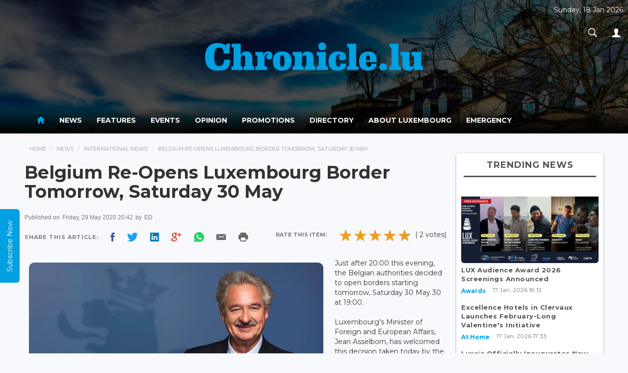

--- FILE ---
content_type: text/html; charset=UTF-8
request_url: https://chronicle.lu/category/international/32934-belgium-re-opens-luxembourg-border-tomorrow-saturday-30-may
body_size: 12669
content:
<!DOCTYPE html>
<html>
<head>
    <meta http-equiv="Content-Type" content="text/html; charset=EUC-JP">
    <meta http-equiv="X-UA-Compatible" content="IE=edge">
    <meta name="viewport" content="width=device-width, initial-scale=1">
     
    <title>Belgium Re-Opens Luxembourg Border Tomorrow, Saturday 30 May</title>
    <meta property="og:title" content="Belgium Re-Opens Luxembourg Border Tomorrow, Saturday 30 May" />
    <meta property="og:description" content="Just after 20:00 this evening, the Belgian authorities decided to open borders starting tomorrow, Saturday 30 May... }}" />
    <meta property="og:image" content="http://www.chronicle.lu/images/2020/May/20200519_jean-asselborn-sip-600-400.jpg" />

    <meta property="og:locale" content="en_GB" />
    <meta property="og:site_name" content="Chronicle.lu" />
    <meta property="og:type" content="website" />
    <meta property="og:url" content="http://www.chronicle.lu/category/international-news/32934-belgium-re-opens-luxembourg-border-tomorrow-saturday-30-may" />
    <meta property="fb:app_id" content="1796654793693114" />

    <!-- Bootstrap CSS -->
    <link rel="stylesheet" href="/css/bootstrap.min.css" />
    <link rel="stylesheet" href="/css/ionicons.min.css?v=1.0.2" />
    <link rel="stylesheet" href="/css/main.css" />

    <link href="https://fonts.googleapis.com/css?family=Montserrat:400,700" rel="stylesheet">
    <!--[if lt IE 9]>
    <script src="https://oss.maxcdn.com/libs/html5shiv/3.7.2/html5shiv.min.js"></script>
    <script src="https://oss.maxcdn.com/libs/respond.js/1.4.2/respond.min.js"></script>

    <![endif]-->
    <style type="text/css">
        #connections{
            position: absolute;
            top: 0;
            left: 0;
            width: 100%;
            /*height: 100%;*/
        }

        .navbar-inverse .navbar-nav > li > a {
            color:#fff;
        }

        p:blank {
            display: none;
        }

        .navbar-inverse .navbar-nav > .active > a, .navbar-inverse .navbar-nav > .active > a:hover, .navbar-inverse .navbar-nav > .active > a:focus {
            color: #00A0E1;background-color:transparent;
        }

        header{
            position: relative;
            text-align: center;
            background-size: cover;
            transition: 0.6s ease all;
        }

        .top-date{
            position: absolute;
            top: 10px;
            right: 10px;
            color: #FFF;
            display: inline-block;
            text-align: center;
        }

        a.pic-info{
            position: absolute;
            top: 10px;
            right: 10px;
            color: #FFF;
            font-size: 20px;
            display: inline-block;
            width: 30px;
            height: 30px;
            text-align: center;
            border-radius: 50%;
            background: rgba(255,255,255,0.2);
            text-shadow: 0px 1px 1px rgba(0,0,0,0.5);
            text-decoration: none;
            transition: 0.3s ease all;
            font-weight: 600;
            padding: 1px 0
        }
        a.pic-info:hover{
            background: #3498db;
        }

        .navbar-nav li a:hover{
            color:#3498db!important;
        }

        header .logo-wrap{
            padding: 50vh 0;
        }

        .imgFix{
            width: 100%;
            height: auto;
            background-position: center top;
            background-repeat: no-repeat;
            background-size: cover;
        }

        .carousel{
            width: 100% !important;
            height: auto;
            margin: auto !important;
        }

        .carousel-inner{
            width: 100% !important;
            height: auto;
            margin: auto !important;
        }
    </style>
    <!-- javascripts -->
    <script src="https://ajax.aspnetcdn.com/ajax/jQuery/jquery-3.1.1.min.js"></script>
    <link rel="stylesheet" href="/js/plugins/responsiveslides.css" />
    <script src="/js/plugins/responsiveslides.min.js"></script>
    <script type="text/javascript">
        document.cookie = "wow";
        var now = new Date();
        var time = now.getTime();
        time += 3600 * 1000;
        now.setTime(time);
        document.cookie = 'wow'+ '; expires=' + now.toUTCString() + '; path=/';
    </script>
    <script src="https://www.google.com/recaptcha/api.js" async defer></script>
</head>
<body>

<div id="wrapper">

    <header id="header" style="background-image:url(/upload-images/header/5969e4ff83a60.jpg);width:100%;;background-attachment:fixed">
        <div style="background-color:rgba(0,0,0,0.7);width:100%;height:inherit;">

            <div class="header-top">
                <div class="container">
                    <div  class="logo-wrap" style="width:100%;text-align:center;">
                        <a href="/">
                            <img src="/images/chronicle_logo.png" alt="Chronicle.lu" style="width:41%" />
                        </a>
                    </div>
                    <div class="top-date">
                        <p>Sunday, 18 Jan 2026</p>
                        <ul class="nav navbar-nav navbar-right">
                            <li class="dropdown search-dropdown">
                                <a href="#" class="dropdown-toggle" data-toggle="dropdown"><i class="ion-ios-search-strong"></i></a>
                                <div class="dropdown-menu">
                                    <div class="input-group">
                                        <input type="text" class="form-control" id="searchterm" placeholder="Search...">
                                        <span class="input-group-btn">
							        <button class="btn btn-default" type="button" id="searchtermbutton"><i class="ion-ios-search-strong"></i></button>
							      </span>
                                    </div><!-- /input-group -->
                                </div>
                            </li>
                            <li class="dropdown">
                                <a href="#" class="dropdown-toggle" data-toggle="dropdown"><i class="ion-person"></i></a>
                                                                <ul class="dropdown-menu">

                                    
                                                                            <li><a href="/login">Sign In</a></li>
                                        <li><a href="/register">Register</a></li>
                                    
                                </ul>
                            </li>
                        </ul>
                    </div>
                </div>
            </div>

            <div class="main-nav-wrap"><nav class="navbar navbar-inverse" role="navigation" style="background: linear-gradient(rgba(0,0,0,0.01),rgba(0,0,0,0.6),rgba(0,0,0,1));color:#fff;border:none;">
        <div class="container">
            <div class="navbar-header">
                <button type="button" class="navbar-toggle" data-toggle="collapse" data-target=".main-nav">
                    <span class="sr-only">Toggle navigation</span>
                    <span class="icon-bar"></span>
                    <span class="icon-bar"></span>
                    <span class="icon-bar"></span>
                </button>
            </div>
            <div class="collapse navbar-collapse main-nav">


                <ul class="nav navbar-nav">
                    <li  class="active"  ><a href="/"><i class="ion-android-home" style="font-size: 20px;"></i></a></li>
                                                                        <li  class="dropdown " >
                                <a href="/news">News</a>
                                <style>
    .navbar-nav > li.dropdown:hover .dropdown-menu {  display: block;  }
    .childmenu{display: inline-block !important; width: 49%; vertical-align: bottom;}
</style>

<div class="dropdown-menu extended">
    <div class="row">
        <div class="col-md-4">
            <h5 style="border-bottom: 2px solid #DDD; margin-bottom: 10px; padding: 0 0 10px 0px;margin-left: 10px;color: #000;">News</h5>
            <div class="clearfix">
                <ul class="menu">
                                            <li class="childmenu" ><a href="/category/international/page">International</a></li>
                                            <li class="childmenu" ><a href="/category/luxembourg/page">Luxembourg</a></li>
                                            <li class="childmenu" ><a href="/category/living-in-luxembourg/page">Living in Luxembourg</a></li>
                                            <li class="childmenu" ><a href="/category/business-1/page">Business</a></li>
                                            <li class="childmenu" ><a href="/category/working-in-luxembourg/page">Working in Luxembourg</a></li>
                                            <li class="childmenu" ><a href="/category/culture/page">Culture</a></li>
                                            <li class="childmenu" ><a href="/category/sport/page">Sport</a></li>
                                    </ul>
            </div>
        </div>

        <div class="col-md-8" style="box-sizing: border-box; border-left: 2px solid #EEE; padding-right: 20px;">
            <h5 style="border-bottom: 2px solid #DDD; margin-bottom: 10px; padding-bottom: 10px;color: #000;">News Headlines</h5>
            <div class="headlines-wrap">
                <ul class="headlines">
                                                                        <li>
                                <a href="/category/awards/59042-lux-audience-award-2026-screenings-announced">
                                    <div class="img-wrap">
                                                                                    <img src='/images/2026/Jan/20260117_lux-award-eu-2026-600-398.jpg'  />
                                                                            </div>
                                    <div class="desc"><h2>LUX Audience Award 2026 Screenings Announced</h2>
                                        <p>The European Parliament Liaison Office in Luxembourg and its partners have announced five screenings...</p>
                                    </div>
                                </a>
                            </li>
                                                                                                <li>
                                <a href="/category/at-home/59041-excellence-hotels-in-clervaux-launches-february-long-valentines-initiative">
                                    <div class="img-wrap">
                                                                                    <img src='/images/2026/Jan/20260117_rose-pixabay-601-360.jpg'  />
                                                                            </div>
                                    <div class="desc"><h2>Excellence Hotels in Clervaux Launches February-Long Valentine&#039;s Initiative</h2>
                                        <p>With Valentine&#39;s Day approaching, the Excellence Hotels group in Clervaux has announced a month-long...</p>
                                    </div>
                                </a>
                            </li>
                                                                                                <li>
                                <a href="/category/travel-1/59040-luxair-officially-inaugurates-new-embraer-e195-e2-with-flight-to-vienna">
                                    <div class="img-wrap">
                                                                                    <img src='/images/2026/Jan/20260117_embraer-luxair-backes-julie-stamenic-600-400.jpg'  />
                                                                            </div>
                                    <div class="desc"><h2>Luxair Officially Inaugurates New Embraer E195-E2 with Flight to Vienna</h2>
                                        <p>On Saturday 17 January 2026, Luxair marked the official inauguration of its new Embraer E195-E2 with...</p>
                                    </div>
                                </a>
                            </li>
                                                            </ul>
            </div>
        </div>
    </div>

</div>                            </li>
                                                                                                <li  ><a href="/features"> Features </a></li>
                                                                                                <li  ><a href="/events"> Events </a></li>
                                                                                                <li  class="dropdown " >
                                <a href="/opinion">Opinion</a>
                                <style>
    .navbar-nav > li.dropdown:hover .dropdown-menu {  display: block;  }
    .childmenu{display: inline-block !important; width: 49%; vertical-align: bottom;}
</style>

<div class="dropdown-menu extended">
    <div class="row">
        <div class="col-md-4">
            <h5 style="border-bottom: 2px solid #DDD; margin-bottom: 10px; padding: 0 0 10px 0px;margin-left: 10px;color: #000;">Opinion</h5>
            <div class="clearfix">
                <ul class="menu">
                                            <li class="childmenu" ><a href="/category/business/page">Business</a></li>
                                            <li class="childmenu" ><a href="/category/cinema/page">Cinema</a></li>
                                            <li class="childmenu" ><a href="/category/dining-out/page">Dining out</a></li>
                                            <li class="childmenu" ><a href="/category/education/page">Education</a></li>
                                            <li class="childmenu" ><a href="/category/finance/page">Finance</a></li>
                                            <li class="childmenu" ><a href="/category/jobs/page">Jobs</a></li>
                                            <li class="childmenu" ><a href="/category/language/page">Language</a></li>
                                            <li class="childmenu" ><a href="/category/legal/page">Legal</a></li>
                                            <li class="childmenu" ><a href="/category/living/page">Living</a></li>
                                            <li class="childmenu" ><a href="/category/luxembourg-1/page">Luxembourg</a></li>
                                            <li class="childmenu" ><a href="/category/motoring/page">Motoring</a></li>
                                            <li class="childmenu" ><a href="/category/real-estate/page">Real Estate</a></li>
                                            <li class="childmenu" ><a href="/category/shopping/page">Shopping</a></li>
                                            <li class="childmenu" ><a href="/category/social-economics/page">Social Economics</a></li>
                                            <li class="childmenu" ><a href="/category/sport-1/page">Sport</a></li>
                                            <li class="childmenu" ><a href="/category/telecom/page">Telecom</a></li>
                                            <li class="childmenu" ><a href="/category/travel/page">Travel</a></li>
                                            <li class="childmenu" ><a href="/category/wellness-1/page">Wellness</a></li>
                                            <li class="childmenu" ><a href="/category/technology/page">Technology</a></li>
                                    </ul>
            </div>
        </div>

        <div class="col-md-8" style="box-sizing: border-box; border-left: 2px solid #EEE; padding-right: 20px;">
            <h5 style="border-bottom: 2px solid #DDD; margin-bottom: 10px; padding-bottom: 10px;color: #000;">Opinion Headlines</h5>
            <div class="headlines-wrap">
                <ul class="headlines">
                                            <li><a href="/opinion/23136-dry-january-forces-a-conversation-on-alcohol-in-luxembourg">
                                <div class="img-wrap">
                                                                            <img src="/images/2026/Jan/20260117_alcohol-getty-images-600-426.jpg" alt="Dry January Forces a Conversation on Alcohol in Luxembourg"/>
                                                                    </div>
                                <div class="desc"><h2>Dry January Forces a Conversation on Alcohol in Luxembourg</h2>
                                    <p>...</p>
                                </div>
                            </a></li>
                                            <li><a href="/opinion/23135-rule-of-law-under-pressure-as-us-actions-reshape-global-order">
                                <div class="img-wrap">
                                                                            <img src="/images/2026/Jan/20260110_gavel-USA-Pixabay-600-400.jpg" alt="Rule of Law Under Pressure as US Actions Reshape Global Order"/>
                                                                    </div>
                                <div class="desc"><h2>Rule of Law Under Pressure as US Actions Reshape Global Order</h2>
                                    <p>...</p>
                                </div>
                            </a></li>
                                            <li><a href="/opinion/23134-2026-whats-in-store-for-luxembourg-after-a-year-of-transition">
                                <div class="img-wrap">
                                                                            <img src="/images/2026/Jan/20260103_new-years-day-pixabay-600-339.jpg" alt="2026: What&#039;s in Store for Luxembourg After a Year of Transition?"/>
                                                                    </div>
                                <div class="desc"><h2>2026: What&#039;s in Store for Luxembourg After a Year of Transition?</h2>
                                    <p>...</p>
                                </div>
                            </a></li>
                                    </ul>
            </div>
        </div>
    </div>
</div>                            </li>
                                                                                                <li  ><a href="/promotions"> Promotions </a></li>
                                                                                                <li  ><a href="/directory"> Directory </a></li>
                                                                                        <li><a href="/pages/about-luxembourg">About Luxembourg</a></li>
                                            <li><a href="/pages/emergency">Emergency</a></li>
                                    </ul>
            </div><!-- /.navbar-collapse -->
        </div>
    </nav></div>
        </div>
    </header>


    <script src="/js/bootstrap.min.js"></script>
    <script src="/js/main.js"></script>
    <script src="/js/plugins.js"></script>
    <script src="/js/jquery.appear.js"></script>
    <script type='text/javascript'>
        $(function() {
            $(document.body).on('appear', '.card', function(e, $affected) {
                $(this).addClass("appeared");
            });
            $('.card').appear({force_process: true});
        });
    </script>

    <script>
        /*
         * code credit for constellation background: http://codepen.io/acauamontiel/pen/mJdnw
         * requestAnimationFrame pollyfill
         */
        if (!window.requestAnimationFrame) {
            window.requestAnimationFrame = (window.webkitRequestAnimationFrame || window.mozRequestAnimationFrame || window.msRequestAnimationFrame || window.oRequestAnimationFrame || function(callback) {
                return window.setTimeout(callback, 1000 / 60);
            });
        }

        /*!
         * Mantis.js / jQuery / Zepto.js plugin for Constellation
         * @version 1.2.2
         * @author Acauã Montiel <contato@acauamontiel.com.br>
         * @license http://acaua.mit-license.org/
         */
        (function($, window) {
            /**
             * Makes a nice constellation on canvas
             * @constructor Constellation
             */
            function Constellation(canvas, options) {
                var $canvas = $("#connections"),
                    context = canvas.getContext('2d'),
                    defaults = {
                        star: {
                            color: 'rgba(255, 255, 255, .5)',
                            width: 1
                        },
                        line: {
                            color: 'rgba(255, 255, 255, .5)',
                            width: 0.2
                        },
                        position: {
                            x: 0, // This value will be overwritten at startup
                            y: 0 // This value will be overwritten at startup
                        },
                        width: window.innerWidth,
                        height: window.innerHeight,
                        velocity: 0.4,
                        length: 90,
                        distance: 150,
                        radius: 180,
                        stars: []
                    },
                    config = $.extend(true, {}, defaults, options);

                function Star() {
                    this.x = Math.random() * canvas.width;
                    this.y = Math.random() * canvas.height;

                    this.vx = (config.velocity - (Math.random() * 0.5));
                    this.vy = (config.velocity - (Math.random() * 0.5));

                    this.radius = Math.random() * config.star.width;
                }

                Star.prototype = {
                    create: function() {
                        context.beginPath();
                        context.arc(this.x, this.y, this.radius, 0, Math.PI * 2, false);
                        context.fill();
                    },

                    animate: function() {
                        var i;
                        for (i = 0; i < config.length; i++) {

                            var star = config.stars[i];

                            if (star.y < 0 || star.y > canvas.height) {
                                star.vx = star.vx;
                                star.vy = -star.vy;
                            } else if (star.x < 0 || star.x > canvas.width) {
                                star.vx = -star.vx;
                                star.vy = star.vy;
                            }

                            star.x += star.vx;
                            star.y += star.vy;
                        }
                    },

                    line: function() {
                        var length = config.length,iStar,jStar,i,j;

                        for (i = 0; i < length; i++) {
                            for (j = 0; j < length; j++) {
                                iStar = config.stars[i];
                                jStar = config.stars[j];

                                if (
                                    (iStar.x - jStar.x) < config.distance &&
                                    (iStar.y - jStar.y) < config.distance &&
                                    (iStar.x - jStar.x) > -config.distance &&
                                    (iStar.y - jStar.y) > -config.distance
                                ) {
                                    if (
                                        (iStar.x - config.position.x) < config.radius &&
                                        (iStar.y - config.position.y) < config.radius &&
                                        (iStar.x - config.position.x) > -config.radius &&
                                        (iStar.y - config.position.y) > -config.radius
                                    ) {
                                        context.beginPath();
                                        context.moveTo(iStar.x, iStar.y);
                                        context.lineTo(jStar.x, jStar.y);
                                        context.stroke();
                                        context.closePath();
                                    }
                                }
                            }
                        }
                    }
                };

                this.createStars = function() {
                    var length = config.length, star, i;

                    context.clearRect(0, 0, canvas.width, canvas.height);

                    for (i = 0; i < length; i++) {
                        config.stars.push(new Star());
                        star = config.stars[i];
                        star.create();
                    }

                    star.line();
                    star.animate();
                };

                this.setCanvas = function() {
                    canvas.width = config.width;
                    canvas.height = config.height;
                };

                this.setContext = function() {
                    context.fillStyle = config.star.color;
                    context.strokeStyle = config.line.color;
                    context.lineWidth = config.line.width;
                };

                this.setInitialPosition = function() {
                    if (!options || !options.hasOwnProperty('position')) {
                        config.position = {
                            x: canvas.width * 0.5,
                            y: canvas.height * 0.5
                        };
                    }
                };

                this.loop = function(callback) {
                    callback();

                    window.requestAnimationFrame(function() {
                        this.loop(callback);
                    }.bind(this));
                };

                this.bind = function() {
                    $canvas.on('mousemove', function(e) {
                        config.position.x = e.pageX - $canvas.offset().left;
                        config.position.y = e.pageY - $canvas.offset().top;
                    });
                };

                this.init = function() {
                    this.setCanvas();
                    this.setContext();
                    this.setInitialPosition();
                    this.loop(this.createStars);
                    this.bind();
                };
            }

            $.fn.constellation = function(options) {
                return this.each(function() {
                    var c = new Constellation(this, options);
                    c.init();
                });
            };
        })($, window);


        // Init plugin
        $('canvas').constellation({
            star: {
                color: 'rgba(255, 255, 255, 1)',
                width: 2
            },
            line: {
                color: 'rgba(255, 255, 255, .5)',
                width: 0.3
            }
        });
    </script>

    <script type="text/javascript">
        $(function(){
            setTimeout(function() {
                //$('header').css({'background-position':'center bottom'});
                $(".logo-wrap").animate({
                    "padding":"35px 0"
                },1500);
            }, 2000);
        });

    </script>

    <!--rateYo-->
    <link rel="stylesheet" href="https://cdnjs.cloudflare.com/ajax/libs/rateYo/2.3.2/jquery.rateyo.min.css">
    <!-- Latest compiled and minified JavaScript -->
    <script src="https://cdnjs.cloudflare.com/ajax/libs/rateYo/2.3.2/jquery.rateyo.min.js"></script>

    <style>img{ padding:1%; }</style>

    <div class="content" role="content">
        <div class="container">
            <div class="clearfix">
                <div class="main">
                    <ol class="breadcrumb">
                        <li><a href="/">Home</a></li>
                        <li><a href="/news">News</a></li>
                        <li><a href="/category/international-news/page">International News</a></li>
                        <li>Belgium Re-Opens Luxembourg Border Tomorrow, Saturday 30 May</li>
                    </ol>

                    <div class="widget affix-ad ad" id="stickyRhsAd">
    </div>
                    <div class="article-wrap">
                        <article class="article">
                            <div class="article-header">
                                <h1>Belgium Re-Opens Luxembourg Border Tomorrow, Saturday 30 May</h1>
                            </div>
                            <div class="article-meta">
                                <p class="text-muted small">
                                    Published on <span> Friday, 29 May 2020 20:42</span>
                                                                            by <span style="text-transform: uppercase;"> ED </span>
                                                                        <!-- . Published in <span><a href="#">France Opinion</a></span> --></p>
                                <div class="social-share social-apps clearfix">
                                    <div class="pull-left">
                                        <span>Share This Article: </span>
                                        <span class="facebook"><a style="cursor: pointer;" class="fbsharelink" target="_blank" data-shareurl="https://chronicle.lu/category/international/32934-belgium-re-opens-luxembourg-border-tomorrow-saturday-30-may"><i class="ion-social-facebook"></i></a></span>
                                        <span class="twitter"><a target="_blank" href="https://twitter.com/share?url=https://chronicle.lu/category/international/32934-belgium-re-opens-luxembourg-border-tomorrow-saturday-30-may&text=++Chronicle+News+&hashtags=chronicle&via=chronicle"><i class="ion-social-twitter"></i></a></span>
                                        <span class="linkedin"><a href="http://www.linkedin.com/shareArticle?mini=true&amp;url=https://chronicle.lu/category/international/32934-belgium-re-opens-luxembourg-border-tomorrow-saturday-30-may" target="_blank"><i class="ion-social-linkedin"></i></a></span>
                                        <span class="googleplus"> <a style="cursor: pointer;" target="_blank" href="https://plus.google.com/share?url=https://chronicle.lu/category/international/32934-belgium-re-opens-luxembourg-border-tomorrow-saturday-30-may"><i class="ion-social-googleplus"></i></a></span>
                                        <span class="whatsapp"><a style="cursor: pointer;" href="whatsapp://send?text=https://chronicle.lu/category/international/32934-belgium-re-opens-luxembourg-border-tomorrow-saturday-30-may" data-action="share/whatsapp/share"><i class="ion-social-whatsapp"></i></a></span>
                                        <span class="email"><a style="cursor: pointer;" target="_blank" href="mailto:?Subject=Chronicle&Body=%20https://chronicle.lu/category/international/32934-belgium-re-opens-luxembourg-border-tomorrow-saturday-30-may"><i style="color: #666" class="ion-email"></i></a></span>
                                        <span class="print"><a style="cursor: pointer;" onclick="window.print();"><i style="color: #666" class="ion-android-print"></i></a></span>
                                        <script>
                                            $('.fbsharelink').click( function()
                                            {
                                                var shareurl = $(this).data('shareurl');
                                                window.open('https://www.facebook.com/sharer/sharer.php?u='+escape(shareurl)+'&t='+document.title, '', 'menubar=no,toolbar=no,resizable=yes,scrollbars=yes,height=300,width=600');
                                                return false;
                                            });
                                        </script>
                                    </div>

                                    <div class="rating-wraps pull-right">
                                        <div class="label">Rate this item: </div>

                                        <div id="rateYo" data-type="news" data-article_id="32934"></div>
                                                                                ( 2 votes)
                                                                            </div>

                                </div>
                            </div>
                                                        <div class="article-body clearfix">

                                <div>
                                                                        <img style="border-radius: 20px;" class="scale" data-scale="best-fit-down" data-align="center" src="/images/2020/May/20200519_jean-asselborn-sip-600-400.jpg">
                                    <span class="image-copy">
                                                                                    Jean Asselborn, Luxembourg&#039;s Foreign Minister;
                                                                                                                            Credit: SIP
                                                                            </span>
                                    <p><p>Just after 20:00 this evening, the Belgian authorities decided to open borders starting tomorrow, Saturday 30 May 30 at 19:00.</p>

<p>Luxembourg&#39;s Minister of Foreign and European Affairs, Jean Asselborn, has welcomed this decision taken today by the Belgian federal government which authorises family visits between Luxembourg and Belgium, as well as cross-border food and non-food shopping.</p>

<p>Other restrictions with Belgium remain in effect.</p>

<p>Minister Asselborn said &quot;this is a welcome gesture on the eve of Pentecost weekend that will allow families to meet again after weeks of separation.&quot;</p>

<p>&quot;<em>Today&#39;s decision by the federal government should help defuse a difficult situation on our border with Belgium. We will continue our dialogue with the Belgian authorities with a view to gradually lifting the restrictive measures which are still in place. The ultimate goal, of course, remains the removal of all obstacles to free movement,&quot;</em> said the Minister.</p>

<p>He also added &quot;<em>We continue to work to ensure that Luxembourg can enjoy all the rights that Belgian citizens also enjoy in their country...An important first step has just been taken, and I would like to thank my colleague Philippe Goffin, the Minister of the Interior, as well as the minister-president of the German-speaking community, Oliver Paasch, for their understanding</em>.&quot;</p>

<p>A Belgian-Luxembourg committee has been set up with the task of identifying as early as possible the issues arising in the context of the gradual reopening of the border with Belgium.</p></p>
                                    <p></p>
                                </div>

                            </div>
                            <div class="article-footer">
                                                            </div>
                        </article>
                    </div><!-- article-wrap -->
                    <br/>
                    <hr/>
                    <div class="well related-news">
                        <h4 class="subheader">Related News</h4>
                        <ul class="list simple">
                                                                                        <li>
                                <a href="/category/international/57225-european-commission-proposes-plan-to-protect-eu-steel-industry-from-global-overcapacity">European Commission Proposes Plan to Protect EU Steel Industry from Global Overcapacity</a>
                                </li>
                                                                                                                    <li>
                                <a href="/category/international/55765-european-heatwave-caused-2-3k-deaths-scientists-estimate">European Heatwave Caused 2.3k Deaths, Scientists Estimate</a>
                                </li>
                                                                                                                    <li>
                                <a href="/category/international/55737-trial-set-to-open-in-slovakia-of-man-who-shot-wounded-pm-fico">Trial Set to Open in Slovakia of Man Who Shot &amp; Wounded PM Fico</a>
                                </li>
                                                                                                                    <li>
                                <a href="/category/international/53865-eu-commission-proposes-new-common-european-system-for-returns">EU Commission Proposes New Common European System for Returns</a>
                                </li>
                                                                                                                    <li>
                                <a href="/category/international/53321-eu-commission-announces-toolbox-for-safe-sustainable-e-commerce">EU Commission Announces Toolbox for Safe &amp; Sustainable E-Commerce</a>
                                </li>
                                                                                </ul>
                    </div>

                    <div class="widget latest-news" style="padding: 5px 10px;">
                        <h4 class="widget-title">Latest News</h4>
                        <div class="row">

                                                        <div class="col-md-4 col-sm-4 col-xs-6">
                                <div class="featured-item">
                                    <a href="/category/awards/59042-lux-audience-award-2026-screenings-announced">
                                        <div class="img-wrap">
                                                                                            <img class='imgFix' src='/images/scale/4x3.png' style="background-image: url(/images/2026/Jan/20260117_lux-award-eu-2026-600-398.jpg)" alt="LUX Audience Award 2026 Screenings Announced..." />
                                                                                    </div>
                                        <div class="info-wrap">
                                            <p class="byliner">LUX Audience Award 2026 Screenings Announced...</p>
                                            <p class="text-muted"><small>17 Jan, 2026 18:46</small></p>
                                        </div>
                                    </a>
                                </div>
                            </div>
                                                        <div class="col-md-4 col-sm-4 col-xs-6">
                                <div class="featured-item">
                                    <a href="/category/at-home/59041-excellence-hotels-in-clervaux-launches-february-long-valentines-initiative">
                                        <div class="img-wrap">
                                                                                            <img class='imgFix' src='/images/scale/4x3.png' style="background-image: url(/images/2026/Jan/20260117_rose-pixabay-601-360.jpg)" alt="Excellence Hotels in Clervaux Launches February-Long Valentine&#039;s Initi..." />
                                                                                    </div>
                                        <div class="info-wrap">
                                            <p class="byliner">Excellence Hotels in Clervaux Launches February-Long Valentine&#039;s ...</p>
                                            <p class="text-muted"><small>17 Jan, 2026 17:58</small></p>
                                        </div>
                                    </a>
                                </div>
                            </div>
                                                        <div class="col-md-4 col-sm-4 col-xs-6">
                                <div class="featured-item">
                                    <a href="/category/travel-1/59040-luxair-officially-inaugurates-new-embraer-e195-e2-with-flight-to-vienna">
                                        <div class="img-wrap">
                                                                                            <img class='imgFix' src='/images/scale/4x3.png' style="background-image: url(/images/2026/Jan/20260117_embraer-luxair-backes-julie-stamenic-600-400.jpg)" alt="Luxair Officially Inaugurates New Embraer E195-E2 with Flight to Vienn..." />
                                                                                    </div>
                                        <div class="info-wrap">
                                            <p class="byliner">Luxair Officially Inaugurates New Embraer E195-E2 with Flight to ...</p>
                                            <p class="text-muted"><small>17 Jan, 2026 17:42</small></p>
                                        </div>
                                    </a>
                                </div>
                            </div>
                                                        <div class="col-md-4 col-sm-4 col-xs-6">
                                <div class="featured-item">
                                    <a href="/category/abroad/59039-minister-martine-hansen-represents-luxembourg-at-berlin-agriculture-events">
                                        <div class="img-wrap">
                                                                                            <img class='imgFix' src='/images/scale/4x3.png' style="background-image: url(/images/2026/Jan/20260117_germany-600.jpg)" alt="Minister Martine Hansen Represents Luxembourg at Berlin Agriculture Ev..." />
                                                                                    </div>
                                        <div class="info-wrap">
                                            <p class="byliner">Minister Martine Hansen Represents Luxembourg at Berlin Agricultu...</p>
                                            <p class="text-muted"><small>17 Jan, 2026 15:20</small></p>
                                        </div>
                                    </a>
                                </div>
                            </div>
                                                        <div class="col-md-4 col-sm-4 col-xs-6">
                                <div class="featured-item">
                                    <a href="/category/at-home/59038-suspect-arrested-after-belvaux-hotel-blaze-injures-4-people">
                                        <div class="img-wrap">
                                                                                            <img class='imgFix' src='/images/scale/4x3.png' style="background-image: url(/images/2026/Jan/20260117_belvaux-fire-cgdis-600-400.jpg)" alt="Suspect Arrested After Belvaux Hotel Blaze Injures 4 People..." />
                                                                                    </div>
                                        <div class="info-wrap">
                                            <p class="byliner">Suspect Arrested After Belvaux Hotel Blaze Injures 4 People...</p>
                                            <p class="text-muted"><small>17 Jan, 2026 14:47</small></p>
                                        </div>
                                    </a>
                                </div>
                            </div>
                                                        <div class="col-md-4 col-sm-4 col-xs-6">
                                <div class="featured-item">
                                    <a href="/category/awards/59037-luxembourg-introduces-national-architecture-prize">
                                        <div class="img-wrap">
                                                                                            <img class='imgFix' src='/images/scale/4x3.png' style="background-image: url(/images/2026/Jan/20260117_Letzebuerger-Architekturpraeis-600-342.jpg)" alt="Luxembourg Introduces National Architecture Prize..." />
                                                                                    </div>
                                        <div class="info-wrap">
                                            <p class="byliner">Luxembourg Introduces National Architecture Prize...</p>
                                            <p class="text-muted"><small>17 Jan, 2026 12:38</small></p>
                                        </div>
                                    </a>
                                </div>
                            </div>
                                                    </div>
                    </div>
                </div><!-- main -->
                <div class="sidebar right">

    <div class="widget affix-ad ad" id="stickyRhsAd">
    </div>    
<div class="widget trending-news">
    <h4 class="widget-title">Trending News</h4>
    <ul class="list">

        <li class="featured">
            <a href="/category/awards/59042-lux-audience-award-2026-screenings-announced">
                                    <img class='imgFix' src='/images/scale/16x9.png' style="background-image: url(/images/2026/Jan/20260117_lux-award-eu-2026-600-398.jpg)"  />
                                <p>LUX Audience Award 2026 Screenings Announced</p>
            </a>
            <div class="item-meta">
                <span class="category-title">
                    <a href="/category/awards/page" title="Awards">Awards</a>
                </span>
                <span class="timestamp">17 Jan, 2026 18:12</span>
            </div>
            </a>
        </li>


                    <li>
                            <a href="/category/at-home/59041-excellence-hotels-in-clervaux-launches-february-long-valentines-initiative">
                    <p>Excellence Hotels in Clervaux Launches February-Long Valentine&#039;s Initiative</p>
                </a>
                                <div class="item-meta">
            <span class="category-title">
                <a href="/category/at-home/page" title="at-home">At Home</a>
            </span>
                    <span class="timestamp">17 Jan, 2026 17:33</span>
                </div>
            </li>
                    <li>
                            <a href="/category/travel-1/59040-luxair-officially-inaugurates-new-embraer-e195-e2-with-flight-to-vienna">
                    <p>Luxair Officially Inaugurates New Embraer E195-E2 with Flight to Vienna</p>
                </a>
                                <div class="item-meta">
            <span class="category-title">
                <a href="/category/travel-1/page" title="travel-1">Travel</a>
            </span>
                    <span class="timestamp">17 Jan, 2026 17:34</span>
                </div>
            </li>
                    <li>
                            <a href="/category/abroad/59039-minister-martine-hansen-represents-luxembourg-at-berlin-agriculture-events">
                    <p>Minister Martine Hansen Represents Luxembourg at Berlin Agriculture Events</p>
                </a>
                                <div class="item-meta">
            <span class="category-title">
                <a href="/category/abroad/page" title="abroad">Abroad</a>
            </span>
                    <span class="timestamp">17 Jan, 2026 15:57</span>
                </div>
            </li>
                    <li>
                            <a href="/category/at-home/59038-suspect-arrested-after-belvaux-hotel-blaze-injures-4-people">
                    <p>Suspect Arrested After Belvaux Hotel Blaze Injures 4 People</p>
                </a>
                                <div class="item-meta">
            <span class="category-title">
                <a href="/category/at-home/page" title="at-home">At Home</a>
            </span>
                    <span class="timestamp">17 Jan, 2026 14:20</span>
                </div>
            </li>
        
    </ul>
</div>

            <div class="weather widget">
    <div class="clearfix">
        <a href="https://www.accuweather.com/en/lu/luxembourg/228714/weather-forecast/228714" class="aw-widget-legal">
            <!--By accessing and/or using this code snippet, you agree to AccuWeather’s terms and conditions (in English) which can be found at https://www.accuweather.com/en/free-weather-widgets/terms and AccuWeather’s Privacy Statement (in English) which can be found at https://www.accuweather.com/en/privacy.-->
        </a>
        <div id="awcc1499766961805" class="aw-widget-current"  data-locationkey="228714" data-unit="c" data-language="en-us" data-useip="false" data-uid="awcc1499766961805"></div><script type="text/javascript" src="https://oap.accuweather.com/launch.js"></script>

    </div>
    <div class="clearfix">&nbsp;</div>
</div>

<div class="clearfix">&nbsp;</div>
<div class="clearfix">&nbsp;</div>
        <div class="widget subscribe" style="margin-top: 35px;">
        <h4>Keep Up-to-date<br/>with Chronicle.lu</h4>
        <div class="input-group">
            <div class="row">
                <div class="col-xs-12"><input type="text" class="form-control" placeholder="Name" style="margin-bottom: 10px"  id="newsletter_name_sidebar"/></div>
                <div class="col-xs-9"><input type="text" class="form-control" placeholder="Email" id="newsletter_email_sidebar"/></div>
                <div class="col-xs-3"><button class="btn btn-success" type="submit" id="submit_newsletter_sidebar" style="display: block; width: 100%"><i class="ion-android-send"></i></button></div>
            </div>

        </div><!-- /input-group -->
    </div>    <div class="widget affix-ad ad" id="stickyRhsAd">
    </div>    <div class="widget affix-ad ad" id="stickyRhsAd">
    </div>

<!-- <div class="widget classifieds">
    <h4 class="widget-title">Classifieds</h4>

    <ul class="list simple side-img">
                    <li>
                <a href="/classified/guide-kopa-sildenafil-viagra-utan-recept-i-sverige-sakert-smart-diskret">
                    <img src="/upload-images/classifieds/" />✅ Guide: Köpa Sildenafil (Viagra) utan recept i Sverige – säkert, smart &amp; diskret
                </a>
            </li>
                    <li>
                <a href="/classified/var-kan-man-kopa-viagra-sildenafil-sakert-online-i-sverige-till-basta-pris">
                    <img src="/upload-images/classifieds/" />Var kan man köpa Viagra ( Sildenafil) säkert online i Sverige till bästa pris?
                </a>
            </li>
                    <li>
                <a href="/classified/sa-har-kan-du-kopa-viagra-utan-recept-online">
                    <img src="/upload-images/classifieds/" />Så Här Kan du Köpa Viagra Utan Recept Online
                </a>
            </li>
                    <li>
                <a href="/classified/buy-oxycontin-oc-80mg-discount-offers">
                    <img src="/upload-images/classifieds/" />Buy Oxycontin OC 80mg Discount Offers
                </a>
            </li>
                    <li>
                <a href="/classified/var-kan-man-kopa-cialis-tadalafil-utan-recept-online-i-sverige">
                    <img src="/upload-images/classifieds/" />Var kan man köpa Cialis (tadalafil) utan recept online i Sverige?
                </a>
            </li>
                    <li>
                <a href="/classified/carisoprodol-350-mg-online-for-best-prices">
                    <img src="/upload-images/classifieds/" />Carisoprodol 350 mg Online for Best Prices
                </a>
            </li>
                    <li>
                <a href="/classified/buy-carisoprodol-online-for-quick-delivery">
                    <img src="/upload-images/classifieds/" />Buy Carisoprodol Online for Quick Delivery
                </a>
            </li>
                    <li>
                <a href="/classified/get-discount-carisoprodol-online">
                    <img src="/upload-images/classifieds/" />Get Discount Carisoprodol Online
                </a>
            </li>
                    <li>
                <a href="/classified/carisoprodol-purchase-with-coupon-savings">
                    <img src="/upload-images/classifieds/" />Carisoprodol Purchase with Coupon Savings
                </a>
            </li>
                    <li>
                <a href="/classified/order-zolpidem-at-bargain-price">
                    <img src="/upload-images/classifieds/" />Order Zolpidem at Bargain Price
                </a>
            </li>
            </ul>

    <div class="text-center"><a href="/classifieds" class="all-list"><strong>All Classified Listings</strong></a></div>
</div> -->
    
            <div class="widget partners">
        <h4 class="widget-title">Partners</h4>
        <div class="clearfix">
            <div class="col-md-12">
                <h5 class="text-center color-primary bold" style="white-space: nowrap">G-MEDIA sarl Events</h5><hr/>
                <ul class="grid two">
                                    </ul>
            </div>
            <div class="col-md-12">
                <h5 class="text-center color-primary bold">Chronicle.lu is Media Partner for:</h5><hr/>
                <ul class="grid two square-img">
                                            <li>
                            <a href="https://festivalevents.lu/filmfestival/about" target="_blank" title="BIFFL">
                                <img  src='/upload-images/sponsors/68e5034ccb0e9.jpg' title="BIFFL"  />
                            </a>
                        </li>
                                            <li>
                            <a href="https://ukrainians.lu/" target="_blank" title="LUkraine">
                                <img  src='/upload-images/sponsors/62bf579c8e120.jpg' title="LUkraine"  />
                            </a>
                        </li>
                                            <li>
                            <a href="http://www.amcham.lu" target="_blank" title="AMCHAM">
                                <img  src='/upload-images/sponsors/5c7d74370c432.jpg' title="AMCHAM"  />
                            </a>
                        </li>
                                            <li>
                            <a href="https://www.lucc.lu/" target="_blank" title="LUCC">
                                <img  src='/upload-images/sponsors/67811f804f5b4.jpg' title="LUCC"  />
                            </a>
                        </li>
                                            <li>
                            <a href="http://www.lu-cix.lu/" target="_blank" title="LU CIX">
                                <img  src='/upload-images/sponsors/596cb169703dc.png' title="LU CIX"  />
                            </a>
                        </li>
                                            <li>
                            <a href="http://www.china-lux.lu/" target="_blank" title="Chinalux">
                                <img  src='/upload-images/sponsors/596ef16ca6111.jpg' title="Chinalux"  />
                            </a>
                        </li>
                                    </ul>
            </div>
        </div>
</div>    
    <div class="widget affix-ad ad" id="stickyRhsAd">    
    </div>
</div><!--.sidebar-->            </div>
        </div><!-- container -->
    </div><!-- content -->

    <script>
        $(function () {
            if ( $( "#rateYo" ).length ) {

                $("#rateYo").rateYo({
                    spacing: "5px",
                    starWidth: "25px",
                    fullStar: false,
                    rating:  4.8                 }).on("rateyo.set", function (e, data) {

                    var rating = data.rating;

                    var postData = {
                        "_token": $('meta[name="csrf-token"]').attr('content'),
                        "article_id": $("#rateYo").data('article_id'),
                        "type": $("#rateYo").data('type'),
                        "rating": rating
                    };

                    $.ajax({
                        type: "POST",
                        url: '/app_dev.php/postrating',
                        data: postData,
                        success: function (output) {
                        },
                        error: function (xhr, ajaxOptions, thrownError) {
                            console.log(xhr.status, thrownError);
                        }
                    });

                });
            }

            var slideIndex = 1;
            showDivs(slideIndex);

            function plusDivs(n) {
                showDivs(slideIndex += n);
            }

            function currentDiv(n) {
                showDivs(slideIndex = n);
            }

            function showDivs(n) {
                var i;
                var x = document.getElementsByClassName("mySlides");
                var dots = document.getElementsByClassName("demo");
                if (n > x.length) {
                    slideIndex = 1
                }
                if (n < 1) {
                    slideIndex = x.length
                }
                for (i = 0; i < x.length; i++) {
                    x[i].style.display = "none";
                }
                for (i = 0; i < dots.length; i++) {
                    dots[i].className = dots[i].className.replace(" w3-white", "");
                }
                x[slideIndex - 1].style.display = "block";
                dots[slideIndex - 1].className += " w3-white";
            }
            // Gallery End
        });
    </script>
<footer id="footer">
    <div class="container">
        <div class="row">
            <div class="col-md-6 col-sm-6 col-xs">
                <a href="#" class="footer-logo"><img src="/images/chronicle_logo.png" alt="Chronicle.lu" /></a>
                <div class="footer-nav">
                    <div>
                                                    <span><a href="/pages/rules-etiquette">Rules &amp; Etiquette</a></span>
                                                    <span><a href="/pages/disclaimer">Disclaimer</a></span>
                                                    <span><a href="/pages/privacy-notice">Privacy Policy</a></span>
                                            </div>
                    <div>
                                                    <span><a href="/pages/jobs">Jobs</a></span>
                                                    <span><a href="/pages/contact-form">Contact Us</a></span>
                                                    <span><a href="/pages/about-us">About Us</a></span>
                                            </div>
                </div>
                <div class="social-apps">
                    <span class="facebook"><a href="https://www.facebook.com/Chroniclelu"><i class="ion-social-facebook"></i></a></span>
                    <span class="twitter"><a href="https://twitter.com/chronicle_lu"><i class="ion-social-twitter"></i></a></span>
                    <span class="linkedin"><a href="https://www.linkedin.com/groups/3320143/profile"><i class="ion-social-linkedin"></i></a></span>
                    <span class="youtube"><a href="https://www.youtube.com/user/TheChronicle123"><i class="ion-social-youtube"></i></a></span>
                                        <span>&nbsp;</span>
                    <span>&nbsp;</span>
                    <span>GET MOBILE APPS:</span>
                    <span class="android"><a href="#"><i class="ion-social-android"></i></a></span>
                    <span class="apple"><a href="#"><i class="ion-social-apple"></i></a></span>
                </div>
            </div>
            <div class="col-md-2 col-sm-2 col-xs">&nbsp;</div>
            <div class="col-md-4 col-sm-4 col-xs footer-subscribe">
                <div class="clearfix">
                    <strong class="caps pull-left">Subscribe Today<br/>For Our</strong>
                </div>
                <div class="input-group">
                    <input type="text" class="form-control" placeholder="Email" id="newsletter_email_footer">
                    <span class="input-group-btn">
                    <button class="btn btn-primary" type="button" id="submit_newsletter_footer"><i class="ion-plus"></i></button>
                  </span>
                </div><!-- /input-group -->
                <div class="clearfix text-right">
                    <strong class="caps pull-right">Daily<br/><small style="text-transform: lowercase;">e</small>Newsletter</strong>
                </div>
            </div>
        </div>
        <div class="row"><hr style="border-color: #333" />
            <div class="col-md-12 text-center"><small class="text-muted">&copy; 2017. Chronicle.lu. All Rights Reserved.</small></div>
        </div>
    </div>
</footer>
</div><!-- #wrapper -->

<a class="float-subscribe" href="/register"><p>Subscribe Now</p></a>

<script src="/js/plugins/moment.min.js"></script>
<script src="/js/plugins/fullcalendar.min.js"></script>
<link rel="stylesheet" href="/js/plugins/fullcalendar.min.css"/>
<script src="/js/jquery.twbsPagination.js"></script>
<script src="/js/image-scale.min.js"></script>
<!-- <script src="Hello World"></script> -->
<script type="text/javascript">
    $(function() {
        $(".rslides").responsiveSlides({
            nav: true,
            prevText: "",
            nextText: "",
            navContainer: '.controls-wrap'
        });
    });
</script>

<script type="text/javascript">

    var _gaq = _gaq || [];
    _gaq.push(['_setAccount', 'UA-31143457-1']);
    _gaq.push(['_trackPageview']);

    (function() {
        var ga = document.createElement('script'); ga.type = 'text/javascript'; ga.async = true;
        ga.src = ('https:' == document.location.protocol ? 'https://ssl' : 'http://www') + '.google-analytics.com/ga.js';
        var s = document.getElementsByTagName('script')[0]; s.parentNode.insertBefore(ga, s);
    })();

</script>

<div id="fb-root"></div>

<script>
    (function(d, s, id) {
        var js, fjs = d.getElementsByTagName(s)[0];
        if (d.getElementById(id)) return;
        js = d.createElement(s); js.id = id;
        js.src = "//connect.facebook.net/en_US/sdk.js#xfbml=1&version=v2.8&appId=897220456969146";
        fjs.parentNode.insertBefore(js, fjs);
    }(document, 'script', 'facebook-jssdk'));

    $(function() {
        var baseurl = "http://"+window.location.hostname +"/";
        console.log(baseurl);


        $('#searchtermbutton').click(function(event) {
            event.preventDefault();
            var searchterm = $("#searchterm").val();
            window.location.href = baseurl+'search/'+searchterm;
            return false;
        });


        $('#submit_newsletter_footer').click(function(event) {
            event.preventDefault();
            var email = $("#newsletter_email_footer").val();
            window.location.href = baseurl+'register?email='+email;
            return false;
        });


        $('#submit_newsletter_sidebar').click(function(event) {
            event.preventDefault();
            var name = $("#newsletter_name_sidebar").val();
            var email = $("#newsletter_email_sidebar").val();
            window.location.href = baseurl+'register?email='+email+'&name='+name;
            return false;
        });


        $('#opinion_users').on('change', function() {
            var $this                   =   $(this);
            var user_id                 =   $this.val();
            var opinion_user_url        =   $this.data('opinion_user_url')+user_id;
            console.log(opinion_user_url);
            window.location.href =  opinion_user_url;
        });

        $(".ads-click").on('click', function () {

            var id = $(this).data('id');

            $.ajax({
                url : '/ads-clicks/'+id,
                type : 'get',
                dataType: "json",
                success : function( response ) {

                }
            });
        });

        $.ajax({
            url : '/ads-impressions',
            type : 'get',
            dataType: "json",
            success : function( response ) {

            }
        });

    });

</script>
</body>
</html>